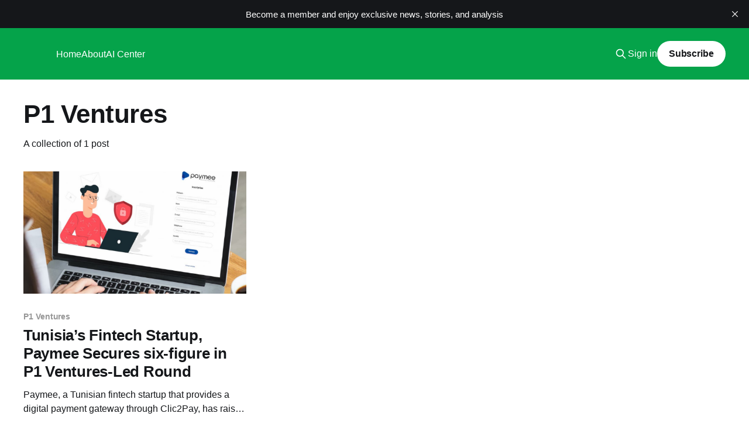

--- FILE ---
content_type: text/html; charset=utf-8
request_url: https://theouut.com/tag/p1-ventures/
body_size: 4177
content:
<!DOCTYPE html>
<html lang="en">
<head>

    <title>P1 Ventures</title>
    <meta charset="utf-8" />
    <meta http-equiv="X-UA-Compatible" content="IE=edge" />
    <meta name="HandheldFriendly" content="True" />
    <meta name="viewport" content="width=device-width, initial-scale=1.0" />
    
    <link rel="preload" as="style" href="/assets/built/screen.css?v=815f0acd75" />
    <link rel="preload" as="script" href="/assets/built/casper.js?v=815f0acd75" />

    <link rel="stylesheet" type="text/css" href="/assets/built/screen.css?v=815f0acd75" />

    <link rel="icon" href="https://theouut.com/content/images/size/w256h256/2023/06/Google_News_Logo-removebg-preview.png" type="image/png">
    <link rel="canonical" href="https://theouut.com/tag/p1-ventures/">
    <meta name="referrer" content="no-referrer-when-downgrade">
    
    <meta property="og:type" content="website">
    <meta property="og:title" content="P1 Ventures">
    <meta property="og:description" content="byOuut - focuses on news, and analysis for emerging markets and founders often overlooked around the world. We cover news that does not fit it.">
    <meta property="og:url" content="https://theouut.com/tag/p1-ventures/">
    <meta property="og:image" content="https://theouut.com/content/images/2023/06/tech-a-bite.png">
    <meta property="article:publisher" content="https://www.facebook.com/byOuut">
    <meta name="twitter:card" content="summary_large_image">
    <meta name="twitter:title" content="P1 Ventures">
    <meta name="twitter:description" content="byOuut - focuses on news, and analysis for emerging markets and founders often overlooked around the world. We cover news that does not fit it.">
    <meta name="twitter:url" content="https://theouut.com/tag/p1-ventures/">
    <meta name="twitter:image" content="https://theouut.com/content/images/2023/06/tech-a-bite.png">
    <meta name="twitter:site" content="@byOuut">
    <meta property="og:image:width" content="1200">
    <meta property="og:image:height" content="800">
    
    <script type="application/ld+json">
{
    "@context": "https://schema.org",
    "@type": "Series",
    "publisher": {
        "@type": "Organization",
        "name": "",
        "url": "https://theouut.com/",
        "logo": {
            "@type": "ImageObject",
            "url": "https://theouut.com/content/images/size/w256h256/2023/06/Google_News_Logo-removebg-preview.png",
            "width": 60,
            "height": 60
        }
    },
    "url": "https://theouut.com/tag/p1-ventures/",
    "name": "P1 Ventures",
    "mainEntityOfPage": "https://theouut.com/tag/p1-ventures/"
}
    </script>

    <meta name="generator" content="Ghost 5.89">
    <link rel="alternate" type="application/rss+xml" title="" href="https://theouut.com/rss/">
    <script defer src="https://cdn.jsdelivr.net/ghost/portal@~2.37/umd/portal.min.js" data-i18n="false" data-ghost="https://theouut.com/" data-key="6baba861a6b47b2a6eaf90d85e" data-api="https://theouut.com/ghost/api/content/" crossorigin="anonymous"></script><style id="gh-members-styles">.gh-post-upgrade-cta-content,
.gh-post-upgrade-cta {
    display: flex;
    flex-direction: column;
    align-items: center;
    font-family: -apple-system, BlinkMacSystemFont, 'Segoe UI', Roboto, Oxygen, Ubuntu, Cantarell, 'Open Sans', 'Helvetica Neue', sans-serif;
    text-align: center;
    width: 100%;
    color: #ffffff;
    font-size: 16px;
}

.gh-post-upgrade-cta-content {
    border-radius: 8px;
    padding: 40px 4vw;
}

.gh-post-upgrade-cta h2 {
    color: #ffffff;
    font-size: 28px;
    letter-spacing: -0.2px;
    margin: 0;
    padding: 0;
}

.gh-post-upgrade-cta p {
    margin: 20px 0 0;
    padding: 0;
}

.gh-post-upgrade-cta small {
    font-size: 16px;
    letter-spacing: -0.2px;
}

.gh-post-upgrade-cta a {
    color: #ffffff;
    cursor: pointer;
    font-weight: 500;
    box-shadow: none;
    text-decoration: underline;
}

.gh-post-upgrade-cta a:hover {
    color: #ffffff;
    opacity: 0.8;
    box-shadow: none;
    text-decoration: underline;
}

.gh-post-upgrade-cta a.gh-btn {
    display: block;
    background: #ffffff;
    text-decoration: none;
    margin: 28px 0 0;
    padding: 8px 18px;
    border-radius: 4px;
    font-size: 16px;
    font-weight: 600;
}

.gh-post-upgrade-cta a.gh-btn:hover {
    opacity: 0.92;
}</style><script async src="https://js.stripe.com/v3/"></script>
    <script defer src="https://cdn.jsdelivr.net/ghost/sodo-search@~1.1/umd/sodo-search.min.js" data-key="6baba861a6b47b2a6eaf90d85e" data-styles="https://cdn.jsdelivr.net/ghost/sodo-search@~1.1/umd/main.css" data-sodo-search="https://theouut.com/" crossorigin="anonymous"></script>
    <script defer src="https://cdn.jsdelivr.net/ghost/announcement-bar@~1.1/umd/announcement-bar.min.js" data-announcement-bar="https://theouut.com/" data-api-url="https://theouut.com/members/api/announcement/" crossorigin="anonymous"></script>
    <link href="https://theouut.com/webmentions/receive/" rel="webmention">
    <script defer src="/public/cards.min.js?v=815f0acd75"></script>
    <link rel="stylesheet" type="text/css" href="/public/cards.min.css?v=815f0acd75">
    <script defer src="/public/member-attribution.min.js?v=815f0acd75"></script><style>:root {--ghost-accent-color: #05a34a;}</style>
    <style>
    :root{
        --gh-font-size:1.8rem;
    }
</style>
<!-- Google tag (gtag.js) -->
<script async src="https://www.googletagmanager.com/gtag/js?id=G-3QTFGT56KJ"></script>
<script>
  window.dataLayer = window.dataLayer || [];
  function gtag(){dataLayer.push(arguments);}
  gtag('js', new Date());

  gtag('config', 'G-3QTFGT56KJ');
</script>
<meta name="norton-safeweb-site-verification" content="4EH5G5KH8TJ7P-AKMLDEN2OS8E5HU9BI1M6M1I7OTS0293G8OG3O842EUVJQH08LW7GBJY-J3H9PS--5GYF36B7DUJPAVPU6IXXHXBGYJG0ZNTDDNVU7A0T4HVDMV3CP" />
<script src="https://cdn.onesignal.com/sdks/web/v16/OneSignalSDK.page.js" defer></script>
<script>
  window.OneSignalDeferred = window.OneSignalDeferred || [];
  OneSignalDeferred.push(async function(OneSignal) {
    await OneSignal.init({
      appId: "e7d8f8e9-90af-4e00-a17d-5136a84ce5a4",
    });
  });
</script>
<script src="https://my.hellobar.com/7043883cef9baa96e135a59c3e778dbfa5e3a1fd.js" type="text/javascript" charset="utf-8" async="async"> </script>
<script type="text/javascript">
    (function(c,l,a,r,i,t,y){
        c[a]=c[a]||function(){(c[a].q=c[a].q||[]).push(arguments)};
        t=l.createElement(r);t.async=1;t.src="https://www.clarity.ms/tag/"+i;
        y=l.getElementsByTagName(r)[0];y.parentNode.insertBefore(t,y);
    })(window, document, "clarity", "script", "ncoo1f2gbv");
</script>
<script type="text/javascript" src="https://platform-api.sharethis.com/js/sharethis.js#property=65689b8ed945ce0012dd9273&product=sticky-share-buttons&source=platform" async="async"></script>

</head>
<body class="tag-template tag-p1-ventures is-head-left-logo has-cover">
<div class="viewport">

    <header id="gh-head" class="gh-head outer">
        <div class="gh-head-inner inner">
            <div class="gh-head-brand">
                <a class="gh-head-logo no-image" href="https://theouut.com">
                        
                </a>
                <button class="gh-search gh-icon-btn" aria-label="Search this site" data-ghost-search><svg xmlns="http://www.w3.org/2000/svg" fill="none" viewBox="0 0 24 24" stroke="currentColor" stroke-width="2" width="20" height="20"><path stroke-linecap="round" stroke-linejoin="round" d="M21 21l-6-6m2-5a7 7 0 11-14 0 7 7 0 0114 0z"></path></svg></button>
                <button class="gh-burger" aria-label="Main Menu"></button>
            </div>

            <nav class="gh-head-menu">
                <ul class="nav">
    <li class="nav-home"><a href="https://theouut.com/">Home</a></li>
    <li class="nav-about"><a href="https://theouut.com/about-us/">About</a></li>
    <li class="nav-ai-center"><a href="https://theouut.com/ai-center/">AI Center</a></li>
</ul>

            </nav>

            <div class="gh-head-actions">
                    <button class="gh-search gh-icon-btn" aria-label="Search this site" data-ghost-search><svg xmlns="http://www.w3.org/2000/svg" fill="none" viewBox="0 0 24 24" stroke="currentColor" stroke-width="2" width="20" height="20"><path stroke-linecap="round" stroke-linejoin="round" d="M21 21l-6-6m2-5a7 7 0 11-14 0 7 7 0 0114 0z"></path></svg></button>
                    <div class="gh-head-members">
                                <a class="gh-head-link" href="#/portal/signin" data-portal="signin">Sign in</a>
                                <a class="gh-head-button" href="#/portal/signup" data-portal="signup">Subscribe</a>
                    </div>
            </div>
        </div>
    </header>

    <div class="site-content">
        
<main id="site-main" class="site-main outer">
<div class="inner posts">
    <div class="post-feed">

        <section class="post-card post-card-large">


            <div class="post-card-content">
            <div class="post-card-content-link">
                <header class="post-card-header">
                    <h2 class="post-card-title">P1 Ventures</h2>
                </header>
                <div class="post-card-excerpt">
                        A collection of 1 post
                </div>
            </div>
            </div>

        </section>

            
<article class="post-card post tag-p1-ventures tag-paymee tag-hash-import-2023-06-02-17-22">

    <a class="post-card-image-link" href="/paymee-has-raised-six-figures-in-a-round-led-by-p1-ventures-to-accelerate-product-development-and-expand-its-enterprise-offering/">

        <img class="post-card-image"
            srcset="/content/images/size/w300/wordpress/2022/07/paymee.png 300w,
                    /content/images/size/w600/wordpress/2022/07/paymee.png 600w,
                    /content/images/size/w1000/wordpress/2022/07/paymee.png 1000w,
                    /content/images/size/w2000/wordpress/2022/07/paymee.png 2000w"
            sizes="(max-width: 1000px) 400px, 800px"
            src="/content/images/size/w600/wordpress/2022/07/paymee.png"
            alt="Tunisia’s Fintech Startup, Paymee Secures six-figure in P1 Ventures-Led Round"
            loading="lazy"
        />


    </a>

    <div class="post-card-content">

        <a class="post-card-content-link" href="/paymee-has-raised-six-figures-in-a-round-led-by-p1-ventures-to-accelerate-product-development-and-expand-its-enterprise-offering/">
            <header class="post-card-header">
                <div class="post-card-tags">
                        <span class="post-card-primary-tag">P1 Ventures</span>
                </div>
                <h2 class="post-card-title">
                    Tunisia’s Fintech Startup, Paymee Secures six-figure in P1 Ventures-Led Round
                </h2>
            </header>
                <div class="post-card-excerpt">Paymee, a Tunisian fintech startup that provides a digital payment gateway through Clic2Pay, has raised six figures in a P1 Ventures-led round. The led investor is a venture capital firm specializing in early-stage African FinTech. the funds will be used to accelerate product development and expand its enterprise offering.

Marwen</div>
        </a>

        <footer class="post-card-meta">
            <time class="post-card-meta-date" datetime="2022-07-07">Jul 7, 2022</time>
                <span class="post-card-meta-length">2 min read</span>
        </footer>

    </div>

</article>

    </div>

    <nav class="pagination">
    <span class="page-number">Page 1 of 1</span>
</nav>

    
</div>
</main>

    </div>

    <footer class="site-footer outer">
        <div class="inner">
            <section class="copyright"><a href="https://theouut.com"></a> &copy; 2026</section>
            <nav class="site-footer-nav">
                <ul class="nav">
    <li class="nav-sign-up"><a href="#/portal/">Sign up</a></li>
    <li class="nav-advertise-with-us"><a href="https://theouut.com/advertise-with-us/">Advertise with us</a></li>
    <li class="nav-cookie-policy"><a href="https://theouut.com/cookie-policy/">Cookie Policy</a></li>
    <li class="nav-privacy-policy"><a href="https://theouut.com/private-policy/">Privacy Policy</a></li>
</ul>

            </nav>
            <div class="gh-powered-by"><a href="https://ghost.org/" target="_blank" rel="noopener">Powered by Ghost</a></div>
        </div>
    </footer>

</div>


<script
    src="https://code.jquery.com/jquery-3.5.1.min.js"
    integrity="sha256-9/aliU8dGd2tb6OSsuzixeV4y/faTqgFtohetphbbj0="
    crossorigin="anonymous">
</script>
<script src="/assets/built/casper.js?v=815f0acd75"></script>
<script>
$(document).ready(function () {
    // Mobile Menu Trigger
    $('.gh-burger').click(function () {
        $('body').toggleClass('gh-head-open');
    });
    // FitVids - Makes video embeds responsive
    $(".gh-content").fitVids();
});
</script>

<script src="https://cdn.popupsmart.com/bundle.js" data-id="879427" async defer></script>
<!-- Start cookieyes banner --> <script id="cookieyes" type="text/javascript" src="https://cdn-cookieyes.com/client_data/2f51d3bb06be17ca81e724cb/script.js"></script> <!-- End cookieyes banner -->

</body>
</html>
